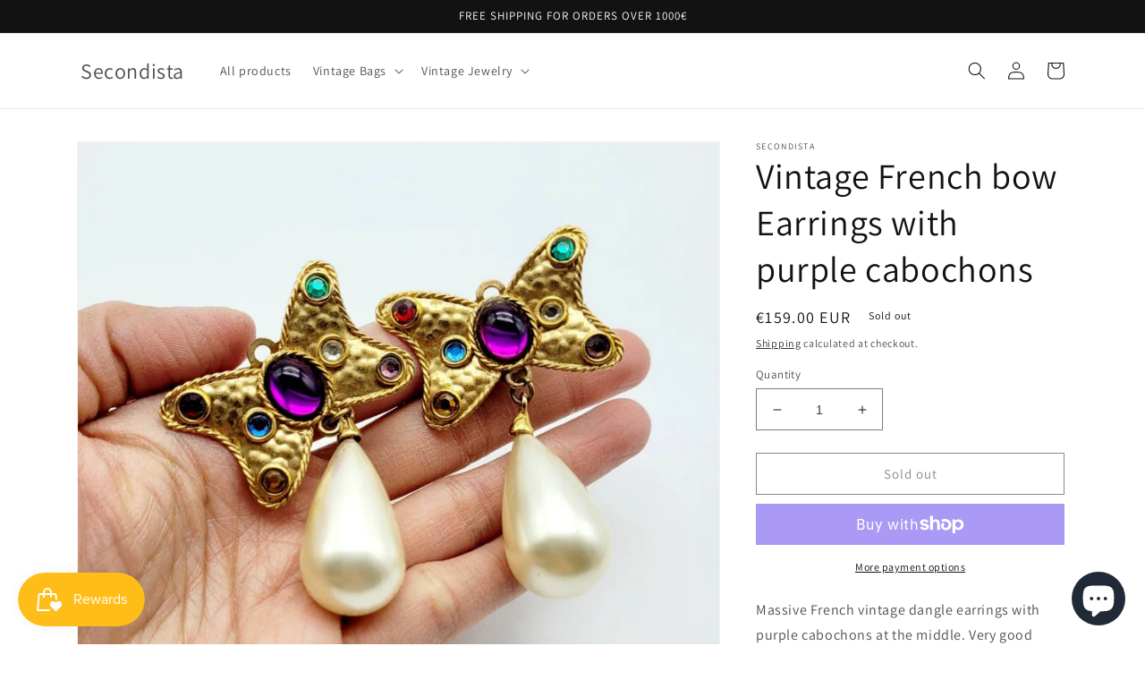

--- FILE ---
content_type: application/javascript
request_url: https://sapp.plerdy.com/data/334/plerdy_shopy.js?shop=bijouxvintage.myshopify.com
body_size: 61
content:

                var _protocol = (("https:" == document.location.protocol) ? " https://" : " http://");
                var _site_hash_code = "30d666a4584f92b2deafa6ef188b9519";
                var _suid = 34511;
            setTimeout(function(){
                var ell = document.createElement("script");
                ell.setAttribute("type","text/javascript");
                ell.setAttribute("src","https://a.plerdy.com/public/js/click/main.js");
                document.querySelector("body").appendChild(ell);
            },100);
            